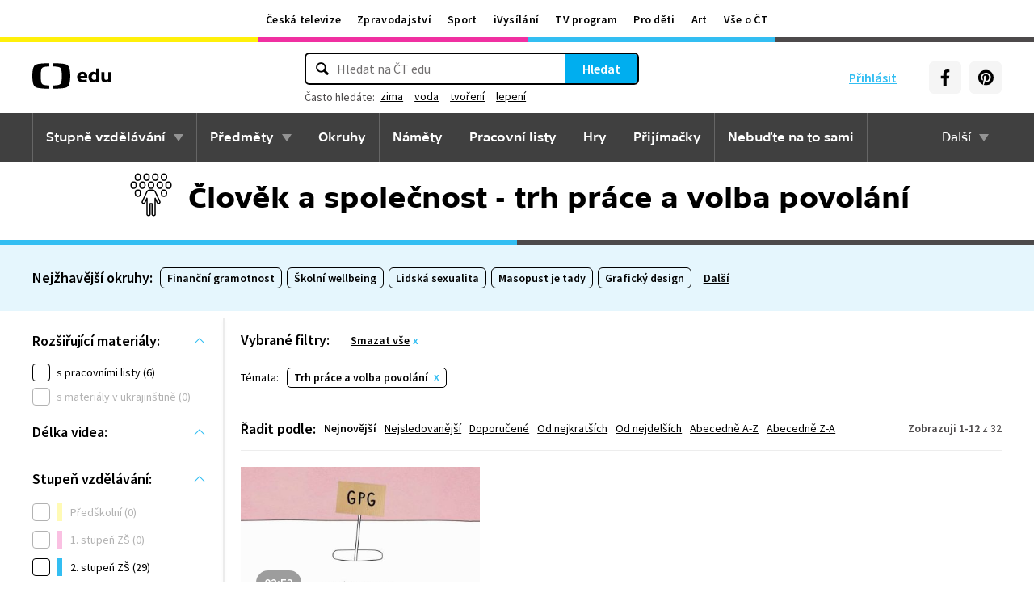

--- FILE ---
content_type: text/plain; charset=utf-8
request_url: https://events.getsitectrl.com/api/v1/events?query=tema%3Dtrh-prace-a-volba-povolani
body_size: 557
content:
{"id":"66f2ea0a835005d3","user_id":"66f2ea0a83a5cc95","time":1768648354317,"token":"1768648354.ff412ff829a25842eae7d3fb78b3e4df.bc350726f7370ed20c9bfd010817b2ba","geo":{"ip":"18.218.41.68","geopath":"147015:147763:220321:","geoname_id":4509177,"longitude":-83.0061,"latitude":39.9625,"postal_code":"43215","city":"Columbus","region":"Ohio","state_code":"OH","country":"United States","country_code":"US","timezone":"America/New_York"},"ua":{"platform":"Desktop","os":"Mac OS","os_family":"Mac OS X","os_version":"10.15.7","browser":"Other","browser_family":"ClaudeBot","browser_version":"1.0","device":"Spider","device_brand":"Spider","device_model":"Desktop"},"utm":{}}

--- FILE ---
content_type: image/svg+xml
request_url: https://edu.ceskatelevize.cz/img/subject/ico-clovek-a-spolecnost.svg
body_size: 977
content:
<svg xmlns="http://www.w3.org/2000/svg" width="64" height="64" viewBox="0 0 64 64">
  <g fill="none" fill-rule="evenodd" stroke-linecap="round" stroke-linejoin="round">
    <path stroke="#000" stroke-width="1.5" d="M31.9995 16.2109C30.2675 16.2109 28.8585 17.6199 28.8585 19.3519L28.8585 20.9439C28.8585 22.6759 30.2675 24.0859 31.9995 24.0859 33.7315 24.0859 35.1415 22.6759 35.1415 20.9439L35.1415 19.3519C35.1415 17.6199 33.7315 16.2109 31.9995 16.2109zM42.7637 16.2109C41.0317 16.2109 39.6227 17.6199 39.6227 19.3519L39.6227 20.9439C39.6227 22.6759 41.0317 24.0859 42.7637 24.0859 44.4957 24.0859 45.9057 22.6759 45.9057 20.9439L45.9057 19.3519C45.9057 17.6199 44.4957 16.2109 42.7637 16.2109zM53.5278 16.2109C51.7958 16.2109 50.3868 17.6199 50.3868 19.3519L50.3868 20.9439C50.3868 22.6759 51.7958 24.0859 53.5278 24.0859 55.2598 24.0859 56.6698 22.6759 56.6698 20.9439L56.6698 19.3519C56.6698 17.6199 55.2598 16.2109 53.5278 16.2109zM10.4712 16.2109C8.7392 16.2109 7.3302 17.6199 7.3302 19.3519L7.3302 20.9439C7.3302 22.6759 8.7392 24.0859 10.4712 24.0859 12.2032 24.0859 13.6132 22.6759 13.6132 20.9439L13.6132 19.3519C13.6132 17.6199 12.2032 16.2109 10.4712 16.2109zM21.2354 16.2109C19.5034 16.2109 18.0944 17.6199 18.0944 19.3519L18.0944 20.9439C18.0944 22.6759 19.5034 24.0859 21.2354 24.0859 22.9674 24.0859 24.3774 22.6759 24.3774 20.9439L24.3774 19.3519C24.3774 17.6199 22.9674 16.2109 21.2354 16.2109zM37.2388 6.293C35.5068 6.293 34.0978 7.702 34.0978 9.434L34.0978 11.026C34.0978 12.758 35.5068 14.167 37.2388 14.167 38.9708 14.167 40.3808 12.758 40.3808 11.026L40.3808 9.434C40.3808 7.702 38.9708 6.293 37.2388 6.293zM48.0029 6.293C46.2709 6.293 44.8619 7.702 44.8619 9.434L44.8619 11.026C44.8619 12.758 46.2709 14.167 48.0029 14.167 49.7349 14.167 51.1449 12.758 51.1449 11.026L51.1449 9.434C51.1449 7.702 49.7349 6.293 48.0029 6.293zM48.0029 26.1289C46.2709 26.1289 44.8619 27.5379 44.8619 29.2709L44.8619 30.8619C44.8619 32.5949 46.2709 34.0039 48.0029 34.0039 49.7349 34.0039 51.1449 32.5949 51.1449 30.8619L51.1449 29.2709C51.1449 27.5379 49.7349 26.1289 48.0029 26.1289zM15.7104 6.293C13.9784 6.293 12.5694 7.702 12.5694 9.434L12.5694 11.026C12.5694 12.758 13.9784 14.167 15.7104 14.167 17.4424 14.167 18.8524 12.758 18.8524 11.026L18.8524 9.434C18.8524 7.702 17.4424 6.293 15.7104 6.293zM15.7104 26.1289C13.9784 26.1289 12.5694 27.5379 12.5694 29.2709L12.5694 30.8619C12.5694 32.5949 13.9784 34.0039 15.7104 34.0039 17.4424 34.0039 18.8524 32.5949 18.8524 30.8619L18.8524 29.2709C18.8524 27.5379 17.4424 26.1289 15.7104 26.1289zM26.4746 6.293C24.7426 6.293 23.3336 7.702 23.3336 9.434L23.3336 11.026C23.3336 12.758 24.7426 14.167 26.4746 14.167 28.2066 14.167 29.6166 12.758 29.6166 11.026L29.6166 9.434C29.6166 7.702 28.2066 6.293 26.4746 6.293zM42.8589 40.3311L42.8589 40.3311 37.0489 28.1271C36.5139 26.9561 35.4249 26.1871 32.0249 26.1301 28.8749 26.1041 27.6419 26.8911 26.9449 28.1351L21.1389 40.3291C20.7279 41.1951 21.0969 42.2351 21.9629 42.6461 22.3809 42.8471 22.8539 42.8711 23.2919 42.7151 23.7299 42.5601 24.0809 42.2431 24.2789 41.8241L26.8889 36.3421 26.8889 55.7691C26.8889 56.8381 27.7589 57.7071 28.8279 57.7071 29.8969 57.7071 30.7659 56.8381 30.7659 55.7691L30.7659 43.0271 33.2329 43.0271 33.2329 55.7691C33.2329 56.8381 34.1029 57.7071 35.1719 57.7071 36.2399 57.7071 37.1089 56.8381 37.1089 55.7691L37.1089 36.3441 39.7199 41.8261C40.1319 42.6911 41.1729 43.0601 42.0369 42.6481 42.4569 42.4491 42.7729 42.0981 42.9279 41.6601 43.0839 41.2221 43.0589 40.7501 42.8589 40.3311z"/>
  </g>
</svg>
